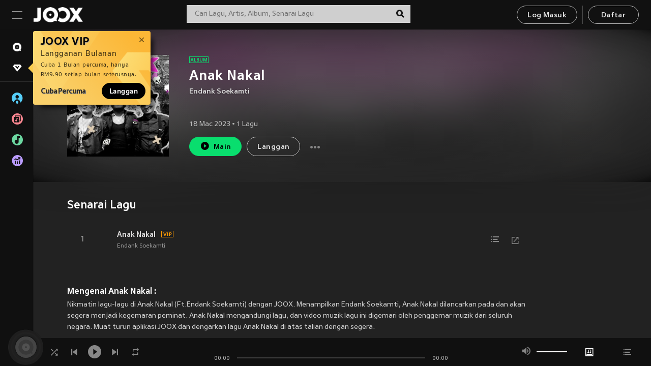

--- FILE ---
content_type: application/javascript
request_url: https://static.joox.com/pc/prod/_next/static/chunks/44ce76d1ce3c4ffbc6c7ac984f705d3c12f19fcf.7f049f8f79990a438a5f.js
body_size: 6691
content:
(window.webpackJsonp_N_E=window.webpackJsonp_N_E||[]).push([[14],{"5wDt":function(t,e){function r(){this.buffer=new Array,this.length=0}r.prototype={get:function(t){var e=Math.floor(t/8);return 1==(this.buffer[e]>>>7-t%8&1)},put:function(t,e){for(var r=0;r<e;r++)this.putBit(1==(t>>>e-r-1&1))},getLengthInBits:function(){return this.length},putBit:function(t){var e=Math.floor(this.length/8);this.buffer.length<=e&&this.buffer.push(0),t&&(this.buffer[e]|=128>>>this.length%8),this.length++}},t.exports=r},"61Rr":function(t,e,r){var n=r("oLW/");function o(t){this.mode=n.MODE_8BIT_BYTE,this.data=t}o.prototype={getLength:function(t){return this.data.length},write:function(t){for(var e=0;e<this.data.length;e++)t.put(this.data.charCodeAt(e),8)}},t.exports=o},"98Op":function(t,e){for(var r={glog:function(t){if(t<1)throw new Error("glog("+t+")");return r.LOG_TABLE[t]},gexp:function(t){for(;t<0;)t+=255;for(;t>=256;)t-=255;return r.EXP_TABLE[t]},EXP_TABLE:new Array(256),LOG_TABLE:new Array(256)},n=0;n<8;n++)r.EXP_TABLE[n]=1<<n;for(n=8;n<256;n++)r.EXP_TABLE[n]=r.EXP_TABLE[n-4]^r.EXP_TABLE[n-5]^r.EXP_TABLE[n-6]^r.EXP_TABLE[n-8];for(n=0;n<255;n++)r.LOG_TABLE[r.EXP_TABLE[n]]=n;t.exports=r},ISih:function(t,e,r){var n=r("98Op");function o(t,e){if(void 0==t.length)throw new Error(t.length+"/"+e);for(var r=0;r<t.length&&0==t[r];)r++;this.num=new Array(t.length-r+e);for(var n=0;n<t.length-r;n++)this.num[n]=t[n+r]}o.prototype={get:function(t){return this.num[t]},getLength:function(){return this.num.length},multiply:function(t){for(var e=new Array(this.getLength()+t.getLength()-1),r=0;r<this.getLength();r++)for(var i=0;i<t.getLength();i++)e[r+i]^=n.gexp(n.glog(this.get(r))+n.glog(t.get(i)));return new o(e,0)},mod:function(t){if(this.getLength()-t.getLength()<0)return this;for(var e=n.glog(this.get(0))-n.glog(t.get(0)),r=new Array(this.getLength()),i=0;i<this.getLength();i++)r[i]=this.get(i);for(i=0;i<t.getLength();i++)r[i]^=n.gexp(n.glog(t.get(i))+e);return new o(r,0).mod(t)}},t.exports=o},LmYF:function(t,e,r){var n=r("oLW/"),o=r("ISih"),i=r("98Op"),a=0,u=1,s=2,l=3,h=4,f=5,c=6,g=7,d={PATTERN_POSITION_TABLE:[[],[6,18],[6,22],[6,26],[6,30],[6,34],[6,22,38],[6,24,42],[6,26,46],[6,28,50],[6,30,54],[6,32,58],[6,34,62],[6,26,46,66],[6,26,48,70],[6,26,50,74],[6,30,54,78],[6,30,56,82],[6,30,58,86],[6,34,62,90],[6,28,50,72,94],[6,26,50,74,98],[6,30,54,78,102],[6,28,54,80,106],[6,32,58,84,110],[6,30,58,86,114],[6,34,62,90,118],[6,26,50,74,98,122],[6,30,54,78,102,126],[6,26,52,78,104,130],[6,30,56,82,108,134],[6,34,60,86,112,138],[6,30,58,86,114,142],[6,34,62,90,118,146],[6,30,54,78,102,126,150],[6,24,50,76,102,128,154],[6,28,54,80,106,132,158],[6,32,58,84,110,136,162],[6,26,54,82,110,138,166],[6,30,58,86,114,142,170]],G15:1335,G18:7973,G15_MASK:21522,getBCHTypeInfo:function(t){for(var e=t<<10;d.getBCHDigit(e)-d.getBCHDigit(d.G15)>=0;)e^=d.G15<<d.getBCHDigit(e)-d.getBCHDigit(d.G15);return(t<<10|e)^d.G15_MASK},getBCHTypeNumber:function(t){for(var e=t<<12;d.getBCHDigit(e)-d.getBCHDigit(d.G18)>=0;)e^=d.G18<<d.getBCHDigit(e)-d.getBCHDigit(d.G18);return t<<12|e},getBCHDigit:function(t){for(var e=0;0!=t;)e++,t>>>=1;return e},getPatternPosition:function(t){return d.PATTERN_POSITION_TABLE[t-1]},getMask:function(t,e,r){switch(t){case a:return(e+r)%2==0;case u:return e%2==0;case s:return r%3==0;case l:return(e+r)%3==0;case h:return(Math.floor(e/2)+Math.floor(r/3))%2==0;case f:return e*r%2+e*r%3==0;case c:return(e*r%2+e*r%3)%2==0;case g:return(e*r%3+(e+r)%2)%2==0;default:throw new Error("bad maskPattern:"+t)}},getErrorCorrectPolynomial:function(t){for(var e=new o([1],0),r=0;r<t;r++)e=e.multiply(new o([1,i.gexp(r)],0));return e},getLengthInBits:function(t,e){if(1<=e&&e<10)switch(t){case n.MODE_NUMBER:return 10;case n.MODE_ALPHA_NUM:return 9;case n.MODE_8BIT_BYTE:case n.MODE_KANJI:return 8;default:throw new Error("mode:"+t)}else if(e<27)switch(t){case n.MODE_NUMBER:return 12;case n.MODE_ALPHA_NUM:return 11;case n.MODE_8BIT_BYTE:return 16;case n.MODE_KANJI:return 10;default:throw new Error("mode:"+t)}else{if(!(e<41))throw new Error("type:"+e);switch(t){case n.MODE_NUMBER:return 14;case n.MODE_ALPHA_NUM:return 13;case n.MODE_8BIT_BYTE:return 16;case n.MODE_KANJI:return 12;default:throw new Error("mode:"+t)}}},getLostPoint:function(t){for(var e=t.getModuleCount(),r=0,n=0;n<e;n++)for(var o=0;o<e;o++){for(var i=0,a=t.isDark(n,o),u=-1;u<=1;u++)if(!(n+u<0||e<=n+u))for(var s=-1;s<=1;s++)o+s<0||e<=o+s||0==u&&0==s||a==t.isDark(n+u,o+s)&&i++;i>5&&(r+=3+i-5)}for(n=0;n<e-1;n++)for(o=0;o<e-1;o++){var l=0;t.isDark(n,o)&&l++,t.isDark(n+1,o)&&l++,t.isDark(n,o+1)&&l++,t.isDark(n+1,o+1)&&l++,0!=l&&4!=l||(r+=3)}for(n=0;n<e;n++)for(o=0;o<e-6;o++)t.isDark(n,o)&&!t.isDark(n,o+1)&&t.isDark(n,o+2)&&t.isDark(n,o+3)&&t.isDark(n,o+4)&&!t.isDark(n,o+5)&&t.isDark(n,o+6)&&(r+=40);for(o=0;o<e;o++)for(n=0;n<e-6;n++)t.isDark(n,o)&&!t.isDark(n+1,o)&&t.isDark(n+2,o)&&t.isDark(n+3,o)&&t.isDark(n+4,o)&&!t.isDark(n+5,o)&&t.isDark(n+6,o)&&(r+=40);var h=0;for(o=0;o<e;o++)for(n=0;n<e;n++)t.isDark(n,o)&&h++;return r+=10*(Math.abs(100*h/e/e-50)/5)}};t.exports=d},"Mz/W":function(t,e,r){"use strict";function n(t){return(n="function"===typeof Symbol&&"symbol"===typeof Symbol.iterator?function(t){return typeof t}:function(t){return t&&"function"===typeof Symbol&&t.constructor===Symbol&&t!==Symbol.prototype?"symbol":typeof t})(t)}function o(){return(o=Object.assign||function(t){for(var e=1;e<arguments.length;e++){var r=arguments[e];for(var n in r)Object.prototype.hasOwnProperty.call(r,n)&&(t[n]=r[n])}return t}).apply(this,arguments)}function i(t,e){var r=Object.keys(t);if(Object.getOwnPropertySymbols){var n=Object.getOwnPropertySymbols(t);e&&(n=n.filter((function(e){return Object.getOwnPropertyDescriptor(t,e).enumerable}))),r.push.apply(r,n)}return r}function a(t){for(var e=1;e<arguments.length;e++){var r=null!=arguments[e]?arguments[e]:{};e%2?i(r,!0).forEach((function(e){m(t,e,r[e])})):Object.getOwnPropertyDescriptors?Object.defineProperties(t,Object.getOwnPropertyDescriptors(r)):i(r).forEach((function(e){Object.defineProperty(t,e,Object.getOwnPropertyDescriptor(r,e))}))}return t}function u(t,e){if(null==t)return{};var r,n,o=function(t,e){if(null==t)return{};var r,n,o={},i=Object.keys(t);for(n=0;n<i.length;n++)r=i[n],e.indexOf(r)>=0||(o[r]=t[r]);return o}(t,e);if(Object.getOwnPropertySymbols){var i=Object.getOwnPropertySymbols(t);for(n=0;n<i.length;n++)r=i[n],e.indexOf(r)>=0||Object.prototype.propertyIsEnumerable.call(t,r)&&(o[r]=t[r])}return o}function s(t,e){if(!(t instanceof e))throw new TypeError("Cannot call a class as a function")}function l(t,e){for(var r=0;r<e.length;r++){var n=e[r];n.enumerable=n.enumerable||!1,n.configurable=!0,"value"in n&&(n.writable=!0),Object.defineProperty(t,n.key,n)}}function h(t,e,r){return e&&l(t.prototype,e),r&&l(t,r),t}function f(t,e){return!e||"object"!==n(e)&&"function"!==typeof e?g(t):e}function c(t){return(c=Object.setPrototypeOf?Object.getPrototypeOf:function(t){return t.__proto__||Object.getPrototypeOf(t)})(t)}function g(t){if(void 0===t)throw new ReferenceError("this hasn't been initialised - super() hasn't been called");return t}function d(t,e){if("function"!==typeof e&&null!==e)throw new TypeError("Super expression must either be null or a function");t.prototype=Object.create(e&&e.prototype,{constructor:{value:t,writable:!0,configurable:!0}}),e&&p(t,e)}function p(t,e){return(p=Object.setPrototypeOf||function(t,e){return t.__proto__=e,t})(t,e)}function m(t,e,r){return e in t?Object.defineProperty(t,e,{value:r,enumerable:!0,configurable:!0,writable:!0}):t[e]=r,t}var v=r("mXGw"),y=(r("W0B4"),r("lVTs")),C=r("PILG");function w(t){for(var e="",r=0;r<t.length;r++){var n=t.charCodeAt(r);n<128?e+=String.fromCharCode(n):n<2048?(e+=String.fromCharCode(192|n>>6),e+=String.fromCharCode(128|63&n)):n<55296||n>=57344?(e+=String.fromCharCode(224|n>>12),e+=String.fromCharCode(128|n>>6&63),e+=String.fromCharCode(128|63&n)):(r++,n=65536+((1023&n)<<10|1023&t.charCodeAt(r)),e+=String.fromCharCode(240|n>>18),e+=String.fromCharCode(128|n>>12&63),e+=String.fromCharCode(128|n>>6&63),e+=String.fromCharCode(128|63&n))}return e}var E={size:128,level:"L",bgColor:"#FFFFFF",fgColor:"#000000",includeMargin:!1};function L(t){var e=arguments.length>1&&void 0!==arguments[1]?arguments[1]:0,r=[];return t.forEach((function(t,n){var o=null;t.forEach((function(i,a){if(!i&&null!==o)return r.push("M".concat(o+e," ").concat(n+e,"h").concat(a-o,"v1H").concat(o+e,"z")),void(o=null);if(a!==t.length-1)i&&null===o&&(o=a);else{if(!i)return;null===o?r.push("M".concat(a+e,",").concat(n+e," h1v1H").concat(a+e,"z")):r.push("M".concat(o+e,",").concat(n+e," h").concat(a+1-o,"v1H").concat(o+e,"z"))}}))})),r.join("")}function b(t,e){return t.slice().map((function(t,r){return r<e.y||r>=e.y+e.h?t:t.map((function(t,r){return(r<e.x||r>=e.x+e.w)&&t}))}))}function P(t,e){var r=t.imageSettings,n=t.size,o=t.includeMargin;if(null==r)return null;var i=o?4:0,a=e.length+2*i,u=Math.floor(.1*n),s=a/n,l=(r.width||u)*s,h=(r.height||u)*s,f=null==r.x?e.length/2-l/2:r.x*s,c=null==r.y?e.length/2-h/2:r.y*s,g=null;if(r.excavate){var d=Math.floor(f),p=Math.floor(c);g={x:d,y:p,w:Math.ceil(l+f-d),h:Math.ceil(h+c-p)}}return{x:f,y:c,h:h,w:l,excavation:g}}var B=function(){try{(new Path2D).addPath(new Path2D)}catch(t){return!1}return!0}(),_=function(t){function e(){var t,r;s(this,e);for(var n=arguments.length,o=new Array(n),i=0;i<n;i++)o[i]=arguments[i];return m(g(r=f(this,(t=c(e)).call.apply(t,[this].concat(o)))),"_canvas",void 0),m(g(r),"_image",void 0),m(g(r),"state",{imgLoaded:!1}),m(g(r),"handleImageLoad",(function(){r.setState({imgLoaded:!0})})),r}return d(e,t),h(e,[{key:"componentDidMount",value:function(){this._image&&this._image.complete&&this.handleImageLoad(),this.update()}},{key:"componentWillReceiveProps",value:function(t){var e,r;(null===(e=this.props.imageSettings)||void 0===e?void 0:e.src)!==(null===(r=t.imageSettings)||void 0===r?void 0:r.src)&&this.setState({imgLoaded:!1})}},{key:"componentDidUpdate",value:function(){this.update()}},{key:"update",value:function(){var t=this.props,e=t.value,r=t.size,n=t.level,o=t.bgColor,i=t.fgColor,a=t.includeMargin,u=t.imageSettings,s=new y(-1,C[n]);if(s.addData(w(e)),s.make(),null!=this._canvas){var l=this._canvas,h=l.getContext("2d");if(!h)return;var f=s.modules;if(null===f)return;var c=a?4:0,g=f.length+2*c,d=P(this.props,f);null!=u&&null!=d&&null!=d.excavation&&(f=b(f,d.excavation));var p=window.devicePixelRatio||1;l.height=l.width=r*p;var m=r/g*p;h.scale(m,m),h.fillStyle=o,h.fillRect(0,0,g,g),h.fillStyle=i,B?h.fill(new Path2D(L(f,c))):f.forEach((function(t,e){t.forEach((function(t,r){t&&h.fillRect(r+c,e+c,1,1)}))})),this.state.imgLoaded&&this._image&&null!=d&&h.drawImage(this._image,d.x+c,d.y+c,d.w,d.h)}}},{key:"render",value:function(){var t=this,e=this.props,r=(e.value,e.size),n=(e.level,e.bgColor,e.fgColor,e.style),i=(e.includeMargin,e.imageSettings),s=u(e,["value","size","level","bgColor","fgColor","style","includeMargin","imageSettings"]),l=a({height:r,width:r},n),h=null,f=i&&i.src;return null!=i&&null!=f&&(h=v.createElement("img",{src:f,style:{display:"none"},onLoad:this.handleImageLoad,ref:function(e){return t._image=e}})),v.createElement(v.Fragment,null,v.createElement("canvas",o({style:l,height:r,width:r,ref:function(e){return t._canvas=e}},s)),h)}}]),e}(v.PureComponent);m(_,"defaultProps",E);var D=function(t){function e(){return s(this,e),f(this,c(e).apply(this,arguments))}return d(e,t),h(e,[{key:"render",value:function(){var t=this.props,e=t.value,r=t.size,n=t.level,i=t.bgColor,a=t.fgColor,s=t.includeMargin,l=t.imageSettings,h=u(t,["value","size","level","bgColor","fgColor","includeMargin","imageSettings"]),f=new y(-1,C[n]);f.addData(w(e)),f.make();var c=f.modules;if(null===c)return null;var g=s?4:0,d=c.length+2*g,p=P(this.props,c),m=null;null!=l&&null!=p&&(null!=p.excavation&&(c=b(c,p.excavation)),m=v.createElement("image",{xlinkHref:l.src,height:p.h,width:p.w,x:p.x+g,y:p.y+g,preserveAspectRatio:"none"}));var E=L(c,g);return v.createElement("svg",o({shapeRendering:"crispEdges",height:r,width:r,viewBox:"0 0 ".concat(d," ").concat(d)},h),v.createElement("path",{fill:i,d:"M0,0 h".concat(d,"v").concat(d,"H0z")}),v.createElement("path",{fill:a,d:E}),m)}}]),e}(v.PureComponent);m(D,"defaultProps",E);var O=function(t){var e=t.renderAs,r=u(t,["renderAs"]),n="svg"===e?D:_;return v.createElement(n,r)};O.defaultProps=a({renderAs:"canvas"},E),t.exports=O},PILG:function(t,e){t.exports={L:1,M:0,Q:3,H:2}},lVTs:function(t,e,r){var n=r("61Rr"),o=r("s+BS"),i=r("5wDt"),a=r("LmYF"),u=r("ISih");function s(t,e){this.typeNumber=t,this.errorCorrectLevel=e,this.modules=null,this.moduleCount=0,this.dataCache=null,this.dataList=[]}var l=s.prototype;l.addData=function(t){var e=new n(t);this.dataList.push(e),this.dataCache=null},l.isDark=function(t,e){if(t<0||this.moduleCount<=t||e<0||this.moduleCount<=e)throw new Error(t+","+e);return this.modules[t][e]},l.getModuleCount=function(){return this.moduleCount},l.make=function(){if(this.typeNumber<1){var t=1;for(t=1;t<40;t++){for(var e=o.getRSBlocks(t,this.errorCorrectLevel),r=new i,n=0,u=0;u<e.length;u++)n+=e[u].dataCount;for(u=0;u<this.dataList.length;u++){var s=this.dataList[u];r.put(s.mode,4),r.put(s.getLength(),a.getLengthInBits(s.mode,t)),s.write(r)}if(r.getLengthInBits()<=8*n)break}this.typeNumber=t}this.makeImpl(!1,this.getBestMaskPattern())},l.makeImpl=function(t,e){this.moduleCount=4*this.typeNumber+17,this.modules=new Array(this.moduleCount);for(var r=0;r<this.moduleCount;r++){this.modules[r]=new Array(this.moduleCount);for(var n=0;n<this.moduleCount;n++)this.modules[r][n]=null}this.setupPositionProbePattern(0,0),this.setupPositionProbePattern(this.moduleCount-7,0),this.setupPositionProbePattern(0,this.moduleCount-7),this.setupPositionAdjustPattern(),this.setupTimingPattern(),this.setupTypeInfo(t,e),this.typeNumber>=7&&this.setupTypeNumber(t),null==this.dataCache&&(this.dataCache=s.createData(this.typeNumber,this.errorCorrectLevel,this.dataList)),this.mapData(this.dataCache,e)},l.setupPositionProbePattern=function(t,e){for(var r=-1;r<=7;r++)if(!(t+r<=-1||this.moduleCount<=t+r))for(var n=-1;n<=7;n++)e+n<=-1||this.moduleCount<=e+n||(this.modules[t+r][e+n]=0<=r&&r<=6&&(0==n||6==n)||0<=n&&n<=6&&(0==r||6==r)||2<=r&&r<=4&&2<=n&&n<=4)},l.getBestMaskPattern=function(){for(var t=0,e=0,r=0;r<8;r++){this.makeImpl(!0,r);var n=a.getLostPoint(this);(0==r||t>n)&&(t=n,e=r)}return e},l.createMovieClip=function(t,e,r){var n=t.createEmptyMovieClip(e,r);this.make();for(var o=0;o<this.modules.length;o++)for(var i=1*o,a=0;a<this.modules[o].length;a++){var u=1*a;this.modules[o][a]&&(n.beginFill(0,100),n.moveTo(u,i),n.lineTo(u+1,i),n.lineTo(u+1,i+1),n.lineTo(u,i+1),n.endFill())}return n},l.setupTimingPattern=function(){for(var t=8;t<this.moduleCount-8;t++)null==this.modules[t][6]&&(this.modules[t][6]=t%2==0);for(var e=8;e<this.moduleCount-8;e++)null==this.modules[6][e]&&(this.modules[6][e]=e%2==0)},l.setupPositionAdjustPattern=function(){for(var t=a.getPatternPosition(this.typeNumber),e=0;e<t.length;e++)for(var r=0;r<t.length;r++){var n=t[e],o=t[r];if(null==this.modules[n][o])for(var i=-2;i<=2;i++)for(var u=-2;u<=2;u++)this.modules[n+i][o+u]=-2==i||2==i||-2==u||2==u||0==i&&0==u}},l.setupTypeNumber=function(t){for(var e=a.getBCHTypeNumber(this.typeNumber),r=0;r<18;r++){var n=!t&&1==(e>>r&1);this.modules[Math.floor(r/3)][r%3+this.moduleCount-8-3]=n}for(r=0;r<18;r++){n=!t&&1==(e>>r&1);this.modules[r%3+this.moduleCount-8-3][Math.floor(r/3)]=n}},l.setupTypeInfo=function(t,e){for(var r=this.errorCorrectLevel<<3|e,n=a.getBCHTypeInfo(r),o=0;o<15;o++){var i=!t&&1==(n>>o&1);o<6?this.modules[o][8]=i:o<8?this.modules[o+1][8]=i:this.modules[this.moduleCount-15+o][8]=i}for(o=0;o<15;o++){i=!t&&1==(n>>o&1);o<8?this.modules[8][this.moduleCount-o-1]=i:o<9?this.modules[8][15-o-1+1]=i:this.modules[8][15-o-1]=i}this.modules[this.moduleCount-8][8]=!t},l.mapData=function(t,e){for(var r=-1,n=this.moduleCount-1,o=7,i=0,u=this.moduleCount-1;u>0;u-=2)for(6==u&&u--;;){for(var s=0;s<2;s++)if(null==this.modules[n][u-s]){var l=!1;i<t.length&&(l=1==(t[i]>>>o&1)),a.getMask(e,n,u-s)&&(l=!l),this.modules[n][u-s]=l,-1==--o&&(i++,o=7)}if((n+=r)<0||this.moduleCount<=n){n-=r,r=-r;break}}},s.PAD0=236,s.PAD1=17,s.createData=function(t,e,r){for(var n=o.getRSBlocks(t,e),u=new i,l=0;l<r.length;l++){var h=r[l];u.put(h.mode,4),u.put(h.getLength(),a.getLengthInBits(h.mode,t)),h.write(u)}var f=0;for(l=0;l<n.length;l++)f+=n[l].dataCount;if(u.getLengthInBits()>8*f)throw new Error("code length overflow. ("+u.getLengthInBits()+">"+8*f+")");for(u.getLengthInBits()+4<=8*f&&u.put(0,4);u.getLengthInBits()%8!=0;)u.putBit(!1);for(;!(u.getLengthInBits()>=8*f)&&(u.put(s.PAD0,8),!(u.getLengthInBits()>=8*f));)u.put(s.PAD1,8);return s.createBytes(u,n)},s.createBytes=function(t,e){for(var r=0,n=0,o=0,i=new Array(e.length),s=new Array(e.length),l=0;l<e.length;l++){var h=e[l].dataCount,f=e[l].totalCount-h;n=Math.max(n,h),o=Math.max(o,f),i[l]=new Array(h);for(var c=0;c<i[l].length;c++)i[l][c]=255&t.buffer[c+r];r+=h;var g=a.getErrorCorrectPolynomial(f),d=new u(i[l],g.getLength()-1).mod(g);s[l]=new Array(g.getLength()-1);for(c=0;c<s[l].length;c++){var p=c+d.getLength()-s[l].length;s[l][c]=p>=0?d.get(p):0}}var m=0;for(c=0;c<e.length;c++)m+=e[c].totalCount;var v=new Array(m),y=0;for(c=0;c<n;c++)for(l=0;l<e.length;l++)c<i[l].length&&(v[y++]=i[l][c]);for(c=0;c<o;c++)for(l=0;l<e.length;l++)c<s[l].length&&(v[y++]=s[l][c]);return v},t.exports=s},"oLW/":function(t,e){t.exports={MODE_NUMBER:1,MODE_ALPHA_NUM:2,MODE_8BIT_BYTE:4,MODE_KANJI:8}},"s+BS":function(t,e,r){var n=r("PILG");function o(t,e){this.totalCount=t,this.dataCount=e}o.RS_BLOCK_TABLE=[[1,26,19],[1,26,16],[1,26,13],[1,26,9],[1,44,34],[1,44,28],[1,44,22],[1,44,16],[1,70,55],[1,70,44],[2,35,17],[2,35,13],[1,100,80],[2,50,32],[2,50,24],[4,25,9],[1,134,108],[2,67,43],[2,33,15,2,34,16],[2,33,11,2,34,12],[2,86,68],[4,43,27],[4,43,19],[4,43,15],[2,98,78],[4,49,31],[2,32,14,4,33,15],[4,39,13,1,40,14],[2,121,97],[2,60,38,2,61,39],[4,40,18,2,41,19],[4,40,14,2,41,15],[2,146,116],[3,58,36,2,59,37],[4,36,16,4,37,17],[4,36,12,4,37,13],[2,86,68,2,87,69],[4,69,43,1,70,44],[6,43,19,2,44,20],[6,43,15,2,44,16],[4,101,81],[1,80,50,4,81,51],[4,50,22,4,51,23],[3,36,12,8,37,13],[2,116,92,2,117,93],[6,58,36,2,59,37],[4,46,20,6,47,21],[7,42,14,4,43,15],[4,133,107],[8,59,37,1,60,38],[8,44,20,4,45,21],[12,33,11,4,34,12],[3,145,115,1,146,116],[4,64,40,5,65,41],[11,36,16,5,37,17],[11,36,12,5,37,13],[5,109,87,1,110,88],[5,65,41,5,66,42],[5,54,24,7,55,25],[11,36,12],[5,122,98,1,123,99],[7,73,45,3,74,46],[15,43,19,2,44,20],[3,45,15,13,46,16],[1,135,107,5,136,108],[10,74,46,1,75,47],[1,50,22,15,51,23],[2,42,14,17,43,15],[5,150,120,1,151,121],[9,69,43,4,70,44],[17,50,22,1,51,23],[2,42,14,19,43,15],[3,141,113,4,142,114],[3,70,44,11,71,45],[17,47,21,4,48,22],[9,39,13,16,40,14],[3,135,107,5,136,108],[3,67,41,13,68,42],[15,54,24,5,55,25],[15,43,15,10,44,16],[4,144,116,4,145,117],[17,68,42],[17,50,22,6,51,23],[19,46,16,6,47,17],[2,139,111,7,140,112],[17,74,46],[7,54,24,16,55,25],[34,37,13],[4,151,121,5,152,122],[4,75,47,14,76,48],[11,54,24,14,55,25],[16,45,15,14,46,16],[6,147,117,4,148,118],[6,73,45,14,74,46],[11,54,24,16,55,25],[30,46,16,2,47,17],[8,132,106,4,133,107],[8,75,47,13,76,48],[7,54,24,22,55,25],[22,45,15,13,46,16],[10,142,114,2,143,115],[19,74,46,4,75,47],[28,50,22,6,51,23],[33,46,16,4,47,17],[8,152,122,4,153,123],[22,73,45,3,74,46],[8,53,23,26,54,24],[12,45,15,28,46,16],[3,147,117,10,148,118],[3,73,45,23,74,46],[4,54,24,31,55,25],[11,45,15,31,46,16],[7,146,116,7,147,117],[21,73,45,7,74,46],[1,53,23,37,54,24],[19,45,15,26,46,16],[5,145,115,10,146,116],[19,75,47,10,76,48],[15,54,24,25,55,25],[23,45,15,25,46,16],[13,145,115,3,146,116],[2,74,46,29,75,47],[42,54,24,1,55,25],[23,45,15,28,46,16],[17,145,115],[10,74,46,23,75,47],[10,54,24,35,55,25],[19,45,15,35,46,16],[17,145,115,1,146,116],[14,74,46,21,75,47],[29,54,24,19,55,25],[11,45,15,46,46,16],[13,145,115,6,146,116],[14,74,46,23,75,47],[44,54,24,7,55,25],[59,46,16,1,47,17],[12,151,121,7,152,122],[12,75,47,26,76,48],[39,54,24,14,55,25],[22,45,15,41,46,16],[6,151,121,14,152,122],[6,75,47,34,76,48],[46,54,24,10,55,25],[2,45,15,64,46,16],[17,152,122,4,153,123],[29,74,46,14,75,47],[49,54,24,10,55,25],[24,45,15,46,46,16],[4,152,122,18,153,123],[13,74,46,32,75,47],[48,54,24,14,55,25],[42,45,15,32,46,16],[20,147,117,4,148,118],[40,75,47,7,76,48],[43,54,24,22,55,25],[10,45,15,67,46,16],[19,148,118,6,149,119],[18,75,47,31,76,48],[34,54,24,34,55,25],[20,45,15,61,46,16]],o.getRSBlocks=function(t,e){var r=o.getRsBlockTable(t,e);if(void 0==r)throw new Error("bad rs block @ typeNumber:"+t+"/errorCorrectLevel:"+e);for(var n=r.length/3,i=new Array,a=0;a<n;a++)for(var u=r[3*a+0],s=r[3*a+1],l=r[3*a+2],h=0;h<u;h++)i.push(new o(s,l));return i},o.getRsBlockTable=function(t,e){switch(e){case n.L:return o.RS_BLOCK_TABLE[4*(t-1)+0];case n.M:return o.RS_BLOCK_TABLE[4*(t-1)+1];case n.Q:return o.RS_BLOCK_TABLE[4*(t-1)+2];case n.H:return o.RS_BLOCK_TABLE[4*(t-1)+3];default:return}},t.exports=o}}]);